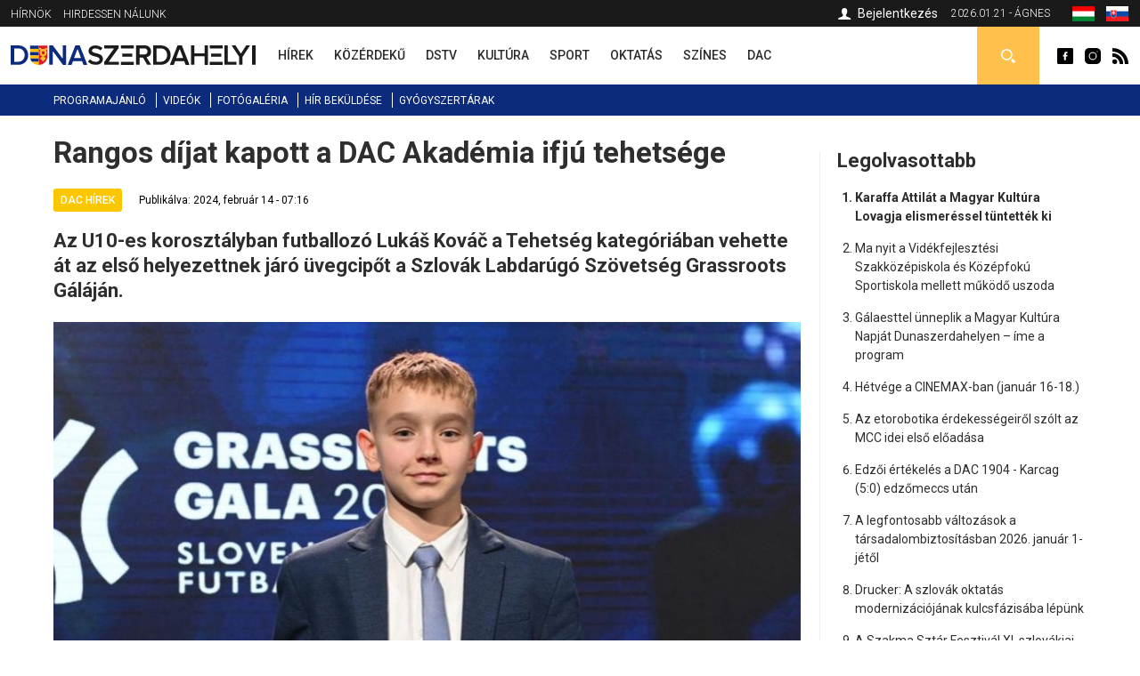

--- FILE ---
content_type: text/html; charset=utf-8
request_url: https://dunaszerdahelyi.sk/rangos-dijat-kapott-dac-akademia-ifju-tehetsege
body_size: 9256
content:
<!DOCTYPE html>
<html  lang="hu" dir="ltr">
<head>
  <meta charset="utf-8" />
<meta property="thumbnail" content="https://dunaszerdahelyi.sk/files/styles/700x/public/images/article/2024/feb/14/2024-02-14-dac-9852_photo-2024-02-12-09-33-14_1_0.jpg?itok=IH_hAP-B" />
<link rel="shortcut icon" href="https://dunaszerdahelyi.sk/sites/all/themes/mytheme2/favicon.ico" type="image/vnd.microsoft.icon" />
<meta property="og:image" content="https://dunaszerdahelyi.sk/files/styles/700x/public/images/article/2024/feb/14/2024-02-14-dac-9852_photo-2024-02-12-09-33-14_1_0.jpg?itok=IH_hAP-B" />
<meta property="og:description" content="Az U10-es korosztályban futballozó Lukáš Kováč a Tehetség kategóriában vehette át az első helyezettnek járó üvegcipőt a Szlovák Labdarúgó Szövetség Grassroots Gáláján." />
<meta property="og:type" content="Article" />
<meta property="og:title" content="Rangos díjat kapott a DAC Akadémia ifjú tehetsége" />
<meta name="description" content="Az U10-es korosztályban futballozó Lukáš Kováč a Tehetség kategóriában vehette át az első helyezettnek járó üvegcipőt a Szlovák Labdarúgó Szövetség Grassroots Gáláján." />
<meta name="keywords" content="Rangos díjat kapott a DAC Akadémia ifjú tehetsége, DAC hírek" />
<meta name="robots" content="follow, index" />
<meta name="generator" content="Drupal 7 (http://drupal.org)" />
<meta name="rights" content="Perfects, a.s." />
<link rel="canonical" href="https://dunaszerdahelyi.sk/rangos-dijat-kapott-dac-akademia-ifju-tehetsege" />
<link rel="shortlink" href="https://dunaszerdahelyi.sk/node/45318" />
<link rel="author" href="epixtechnology.com" />
<meta http-equiv="content-language" content="hu" />
  <title>Rangos díjat kapott a DAC Akadémia ifjú tehetsége | Dunaszerdahelyi</title>
	
	<link rel="apple-touch-icon" sizes="180x180" href="/files/favicon3/apple-touch-icon.png">
	<link rel="icon" type="image/png" sizes="32x32" href="/files/favicon3/favicon-32x32.png">
	<link rel="icon" type="image/png" sizes="16x16" href="/files/favicon3/favicon-16x16.png">
	<link rel="manifest" href="/files/favicon3/site.webmanifest">
	<link rel="mask-icon" href="/files/favicon3/safari-pinned-tab.svg" color="#5bbad5">
	<link rel="shortcut icon" href="/files/favicon3/favicon.ico">
	<meta name="msapplication-TileColor" content="#da532c">
	<meta name="msapplication-config" content="/files/favicon3/browserconfig.xml">
	<meta name="theme-color" content="#ffffff">

      <meta name="MobileOptimized" content="width">
    <meta name="HandheldFriendly" content="true">
    <meta name="viewport" content="width=device-width">
  
  <style>
@import url("https://dunaszerdahelyi.sk/sites/all/modules/jquery_update/replace/ui/themes/base/minified/jquery.ui.core.min.css?sxku2v");
@import url("https://dunaszerdahelyi.sk/sites/all/modules/jquery_update/replace/ui/themes/base/minified/jquery.ui.theme.min.css?sxku2v");
</style>
<style>
@import url("https://dunaszerdahelyi.sk/sites/all/modules/date/date_api/date.css?sxku2v");
@import url("https://dunaszerdahelyi.sk/sites/all/modules/date/date_popup/themes/datepicker.1.7.css?sxku2v");
@import url("https://dunaszerdahelyi.sk/modules/field/theme/field.css?sxku2v");
@import url("https://dunaszerdahelyi.sk/modules/search/search.css?sxku2v");
@import url("https://dunaszerdahelyi.sk/modules/user/user.css?sxku2v");
@import url("https://dunaszerdahelyi.sk/sites/all/modules/youtube/css/youtube.css?sxku2v");
@import url("https://dunaszerdahelyi.sk/sites/all/modules/views/css/views.css?sxku2v");
@import url("https://dunaszerdahelyi.sk/sites/all/modules/ckeditor/css/ckeditor.css?sxku2v");
</style>
<style>
@import url("https://dunaszerdahelyi.sk/sites/all/modules/builder/css/builder_modal.css?sxku2v");
@import url("https://dunaszerdahelyi.sk/sites/all/libraries/colorbox/example3/colorbox.css?sxku2v");
@import url("https://dunaszerdahelyi.sk/sites/all/modules/ctools/css/ctools.css?sxku2v");
@import url("https://dunaszerdahelyi.sk/sites/all/modules/video/css/video.css?sxku2v");
@import url("https://dunaszerdahelyi.sk/modules/locale/locale.css?sxku2v");
@import url("https://dunaszerdahelyi.sk/sites/all/modules/eu_cookies/css/eu_cookies.css?sxku2v");
@import url("https://dunaszerdahelyi.sk/sites/all/modules/field_collection/field_collection.theme.css?sxku2v");
</style>
<style>
@import url("https://dunaszerdahelyi.sk/sites/all/themes/mytheme2/css/styles.css?sxku2v");
@import url("https://dunaszerdahelyi.sk/sites/all/themes/mytheme2/swiper/swiper-bundle.min.css?sxku2v");
@import url("https://dunaszerdahelyi.sk/sites/all/themes/mytheme2/css/mytheme.css?sxku2v");
@import url("https://dunaszerdahelyi.sk/sites/all/themes/mytheme2/css/responsive.css?sxku2v");
</style>
	
	
  <script src="//code.jquery.com/jquery-1.10.2.min.js"></script>
<script>window.jQuery || document.write("<script src='/sites/all/modules/jquery_update/replace/jquery/1.10/jquery.min.js'>\x3C/script>")</script>
<script src="https://dunaszerdahelyi.sk/misc/jquery.once.js?v=1.2"></script>
<script src="https://dunaszerdahelyi.sk/misc/drupal.js?sxku2v"></script>
<script src="//code.jquery.com/ui/1.10.2/jquery-ui.min.js"></script>
<script>window.jQuery.ui || document.write("<script src='/sites/all/modules/jquery_update/replace/ui/ui/minified/jquery-ui.min.js'>\x3C/script>")</script>
<script src="https://dunaszerdahelyi.sk/misc/ajax.js?v=7.41"></script>
<script src="https://dunaszerdahelyi.sk/sites/all/modules/jquery_update/js/jquery_update.js?v=0.0.1"></script>
<script src="https://dunaszerdahelyi.sk/sites/all/modules/admin_menu/admin_devel/admin_devel.js?sxku2v"></script>
<script src="https://dunaszerdahelyi.sk/sites/all/modules/spamspan/spamspan.js?sxku2v"></script>
<script src="https://dunaszerdahelyi.sk/files/languages/hu_S9iMz-mthob8vbBz-AsBdjjtjGFt7vgBGiUjtCavZGI.js?sxku2v"></script>
<script src="https://dunaszerdahelyi.sk/sites/all/modules/builder/js/builder_modal.js?sxku2v"></script>
<script src="https://dunaszerdahelyi.sk/sites/all/libraries/colorbox/jquery.colorbox-min.js?sxku2v"></script>
<script src="https://dunaszerdahelyi.sk/sites/all/modules/colorbox/js/colorbox.js?sxku2v"></script>
<script src="https://dunaszerdahelyi.sk/sites/all/modules/video/js/video.js?sxku2v"></script>
<script src="https://dunaszerdahelyi.sk/sites/all/modules/eu_cookies/js/eu_cookies.js?sxku2v"></script>
<script src="https://dunaszerdahelyi.sk/misc/progress.js?v=7.41"></script>
<script src="https://dunaszerdahelyi.sk/sites/all/modules/eu_cookies/js/eu_cookies.ga.js?sxku2v"></script>
<script src="https://dunaszerdahelyi.sk/sites/all/modules/eu_cookies/js/eu_cookies.fb_share.js?sxku2v"></script>
<script src="https://dunaszerdahelyi.sk/sites/all/themes/mytheme2/js/jquery.cycle2.min.js?sxku2v"></script>
<script src="https://dunaszerdahelyi.sk/sites/all/themes/mytheme2/js/jquery.cycle2.carousel.min.js?sxku2v"></script>
<script src="https://dunaszerdahelyi.sk/sites/all/themes/mytheme2/swiper/swiper-bundle.min.js?sxku2v"></script>
<script src="https://dunaszerdahelyi.sk/sites/all/themes/mytheme2/js/script.js?sxku2v"></script>
<script>jQuery.extend(Drupal.settings, {"basePath":"\/","pathPrefix":"","ajaxPageState":{"theme":"mytheme2","theme_token":"C5uAnxK4annF7I076eg2Nb9W4xYXmyh2o8C_MO7nXeM","jquery_version":"1.10","js":{"\/\/code.jquery.com\/jquery-1.10.2.min.js":1,"0":1,"misc\/jquery.once.js":1,"misc\/drupal.js":1,"\/\/code.jquery.com\/ui\/1.10.2\/jquery-ui.min.js":1,"1":1,"misc\/ajax.js":1,"sites\/all\/modules\/jquery_update\/js\/jquery_update.js":1,"sites\/all\/modules\/admin_menu\/admin_devel\/admin_devel.js":1,"sites\/all\/modules\/spamspan\/spamspan.js":1,"public:\/\/languages\/hu_S9iMz-mthob8vbBz-AsBdjjtjGFt7vgBGiUjtCavZGI.js":1,"sites\/all\/modules\/builder\/js\/builder_modal.js":1,"sites\/all\/libraries\/colorbox\/jquery.colorbox-min.js":1,"sites\/all\/modules\/colorbox\/js\/colorbox.js":1,"sites\/all\/modules\/video\/js\/video.js":1,"sites\/all\/modules\/eu_cookies\/js\/eu_cookies.js":1,"misc\/progress.js":1,"sites\/all\/modules\/eu_cookies\/js\/eu_cookies.ga.js":1,"sites\/all\/modules\/eu_cookies\/js\/eu_cookies.fb_share.js":1,"sites\/all\/themes\/mytheme2\/js\/jquery.cycle2.min.js":1,"sites\/all\/themes\/mytheme2\/js\/jquery.cycle2.carousel.min.js":1,"sites\/all\/themes\/mytheme2\/swiper\/swiper-bundle.min.js":1,"sites\/all\/themes\/mytheme2\/js\/script.js":1},"css":{"modules\/system\/system.base.css":1,"modules\/system\/system.menus.css":1,"modules\/system\/system.messages.css":1,"modules\/system\/system.theme.css":1,"misc\/ui\/jquery.ui.core.css":1,"misc\/ui\/jquery.ui.theme.css":1,"modules\/comment\/comment.css":1,"sites\/all\/modules\/date\/date_api\/date.css":1,"sites\/all\/modules\/date\/date_popup\/themes\/datepicker.1.7.css":1,"modules\/field\/theme\/field.css":1,"modules\/node\/node.css":1,"modules\/search\/search.css":1,"modules\/user\/user.css":1,"sites\/all\/modules\/youtube\/css\/youtube.css":1,"sites\/all\/modules\/views\/css\/views.css":1,"sites\/all\/modules\/ckeditor\/css\/ckeditor.css":1,"sites\/all\/modules\/builder\/css\/builder_modal.css":1,"sites\/all\/libraries\/colorbox\/example3\/colorbox.css":1,"sites\/all\/modules\/ctools\/css\/ctools.css":1,"sites\/all\/modules\/video\/css\/video.css":1,"modules\/locale\/locale.css":1,"sites\/all\/modules\/eu_cookies\/css\/eu_cookies.css":1,"sites\/all\/modules\/field_collection\/field_collection.theme.css":1,"sites\/all\/themes\/mytheme2\/system.menus.css":1,"sites\/all\/themes\/mytheme2\/system.base.css":1,"sites\/all\/themes\/mytheme2\/system.messages.css":1,"sites\/all\/themes\/mytheme2\/system.theme.css":1,"sites\/all\/themes\/mytheme2\/comment.css":1,"sites\/all\/themes\/mytheme2\/node.css":1,"sites\/all\/themes\/mytheme2\/css\/styles.css":1,"sites\/all\/themes\/mytheme2\/swiper\/swiper-bundle.min.css":1,"sites\/all\/themes\/mytheme2\/css\/mytheme.css":1,"sites\/all\/themes\/mytheme2\/css\/responsive.css":1}},"builder":{"update_weight_url":"\/builder\/weight"},"builder-modal-style":{"modalOptions":{"opacity":0.6,"background-color":"#684C31"},"animation":"fadeIn","modalTheme":"builder_modal","throbber":"\u003Cimg src=\u0022https:\/\/dunaszerdahelyi.sk\/sites\/all\/modules\/builder\/images\/ajax-loader.gif\u0022 alt=\u0022Loading...\u0022 title=\u0022Bet\u00f6lt\u00e9s\u0022 \/\u003E","closeText":"Bez\u00e1r"},"colorbox":{"opacity":"0.85","current":"{current} of {total}","previous":"\u00ab Prev","next":"Next \u00bb","close":"Bez\u00e1r","maxWidth":"98%","maxHeight":"98%","fixed":true,"mobiledetect":false,"mobiledevicewidth":"300px"},"eu_cookies":{"req":["ga","fb_share"],"ga":"UA-72672039-1"},"urlIsAjaxTrusted":{"\/kereses":true}});</script>
      <!--[if lt IE 9]>
    <script src="/sites/all/themes/zen/js/html5shiv.min.js"></script>
    <![endif]-->
  	
		
		<script>/*(function(d, s, id) {
		var js, fjs = d.getElementsByTagName(s)[0];
		if (d.getElementById(id)) return;
		js = d.createElement(s); js.id = id;
		js.src = "//connect.facebook.net/hu_HU/sdk.js#xfbml=1&version=v2.5";
		fjs.parentNode.insertBefore(js, fjs);
	}(document, 'script', 'facebook-jssdk')); */
	</script>

	<script>/*
		(function() {
			var cx = '010784738848572653965:30m5g4yurqc';
			var gcse = document.createElement('script');
			gcse.type = 'text/javascript';
			gcse.async = true;
			gcse.src = 'https://cse.google.com/cse.js?cx=' + cx;
			var s = document.getElementsByTagName('script')[0];
			s.parentNode.insertBefore(gcse, s);
		})();*/
	</script>
		
</head>
<body class="html not-front not-logged-in one-sidebar sidebar-second page-node page-node- page-node-45318 node-type-article domain-dunaszerdahelyi-sk i18n-hu section-rangos-dijat-kapott-dac-akademia-ifju-tehetsege" >
      <p class="skip-link__wrapper">
      <a href="#main-menu" class="skip-link visually-hidden visually-hidden--focusable" id="skip-link">Jump to navigation</a>
    </p>
      <div class="region region-top">
	<div class="layout-center">
		<div id="block-menu-menu-top-menu-2" class="block block-menu first odd" role="navigation">
				<div class="content">
		<ul class="menu"><li class="menu__item is-leaf first leaf"><a href="/dunaszerdahelyi-hirnok-archivum" class="menu__link">Hírnök</a></li>
<li class="menu__item is-leaf last leaf"><a href="/hirdessen" class="menu__link">Hirdessen nálunk</a></li>
</ul>	</div>

</div>
<div id="block-locale-language" class="block block-locale even" role="complementary">
				<div class="content">
		<ul class="language-switcher-locale-url"><li class="hu first active"><a href="https://dunaszerdahelyi.sk/rangos-dijat-kapott-dac-akademia-ifju-tehetsege" class="language-link active" xml:lang="hu" title="Rangos díjat kapott a DAC Akadémia ifjú tehetsége"><span>Magyar</span><img class="language-icon" src="https://dunaszerdahelyi.sk/files/flags/hu.png" width="20" height="16" alt="Magyar" title="Magyar" /></a></li>
<li class="sk last"><a href="https://dunajskostredsky.sk/mlady-talent-dac-akademie-ziskal-prestizne-ocenenie" class="language-link" xml:lang="sk" title="Mladý talent DAC Akadémie získal prestížne ocenenie"><span>Slovenčina</span><img class="language-icon" src="https://dunaszerdahelyi.sk/files/flags/sk.png" width="20" height="16" alt="Slovenčina" title="Slovenčina" /></a></li>
</ul>	</div>

</div>
<div id="block-block-1" class="block block-block odd">
	<div class="content">
		2026.01.21 - Ágnes	</div>
</div>

<div id="profile-block" class="block block-block last even">
		
	<div class="content">
					<a href="/user" class="login">Bejelentkezés</a>				
	</div>
</div>	</div>
</div>


  <header class="header" role="banner">
		<div class="header__region region region-header">
	<div class="layout-center">
				<span id="main-menu-open"></span> 
		<a href="/" title="Címlap" rel="home" class="header__logo" id="logo"><img src="/files/logo.svg" alt="Címlap" class="header__logo-image" /></a>
		<span id="secondary-menu-open"></span>
		<div id="block-menu-menu-main-menu-2" class="block block-menu first odd" role="navigation">
				<div class="content">
		<ul class="menu"><li class="menu__item is-leaf first leaf"><a href="/hirek" class="menu__link" data-color="#0585c8"><span>Hírek</span><i class="l1"></i><i class="l2"></i></a></li>
<li class="menu__item is-leaf leaf"><a href="/kozerdeku" class="menu__link" data-color="#e41b41"><span>Közérdekű</span><i class="l1"></i><i class="l2"></i></a></li>
<li class="menu__item is-leaf leaf"><a href="/dstv" class="menu__link" data-color="#96B312"><span>DSTV</span><i class="l1"></i><i class="l2"></i></a></li>
<li class="menu__item is-leaf leaf"><a href="/kultura" class="menu__link" data-color="#ef8508"><span>Kultúra</span><i class="l1"></i><i class="l2"></i></a></li>
<li class="menu__item is-leaf leaf"><a href="/sport" class="menu__link" data-color="#8f44ff"><span>Sport</span><i class="l1"></i><i class="l2"></i></a></li>
<li class="menu__item is-leaf leaf"><a href="/oktatas" class="menu__link" data-color="#0a7532"><span>Oktatás</span><i class="l1"></i><i class="l2"></i></a></li>
<li class="menu__item is-leaf leaf"><a href="/szines" class="menu__link" data-color="#0ad5f3"><span>Színes</span><i class="l1"></i><i class="l2"></i></a></li>
<li class="menu__item is-leaf last leaf"><a href="/dac-hirek" class="menu__link" data-color="#fcc700"><span>DAC</span><i class="l1"></i><i class="l2"></i></a></li>
</ul>	</div>

</div>
<div id="block-block-2" class="block block-block even">
				<div class="content">
		<a class="fb icon" href="http://www.facebook.com/dunaszerdahelyihirek" rel="external">Dunaszerdahelyi</a>
<a class="insta icon" href="https://www.instagram.com/dunaszerdahelyi.sk" rel="external">Dunaszerdahelyi</a>
<a class="rss icon" href="/rss">Dunaszerdahelyi RSS</a>	</div>

</div>
<div id="search-box" class="block block-block last odd">
	<div class="content">
		<a class="open"></a>
		<div class="toggle">
			<div class="bg"></div>
			<div class="toggle-content">
				
	
	<div class="banner contextual-links-region">
				<div class="swiper-container desktop ">
			<div class="slide-items swiper-wrapper">
							</div>
		</div>
		
				
	</div>

<form action="/kereses" method="get" id="views-exposed-form-search-article-hu-page" accept-charset="UTF-8"><div><div class="views-exposed-form">
  <div class="views-exposed-widgets clearfix">
          <div id="edit-key-wrapper" class="views-exposed-widget views-widget-filter-search_api_views_fulltext">
                        <div class="views-widget">
          <div class="form-item form-type-textfield form-item-key">
 <input placeholder="Ide írja be a keresendő kifejezést ..." type="text" id="edit-key" name="key" value="" size="30" maxlength="128" class="form-text" />
</div>
        </div>
              </div>
                    <div class="views-exposed-widget views-submit-button">
      <input type="submit" id="edit-submit-search-article-hu" name="" value="Keress" class="form-submit" />    </div>
      </div>
</div>
</div></form>			</div>
		</div>
	</div>

</div>







	</div>
</div>  </header>
	
	<div id="main-menu-region">
		<div class="content"></div>
		<span class="region-close"></span>
		<span class="region-bg"></span>
	</div>
	<div id="secondary-menu-region">
		<div class="content"></div>
		<span class="region-close"></span>
		<span class="region-bg"></span>
	</div>
	
	<div class="region region-navigation">
	<div class="layout-center">
		<div id="block-menu-menu-scondary-menu" class="block block-menu first last odd" role="navigation">
				<div class="content">
		<ul class="menu"><li class="menu__item is-leaf first leaf"><a href="/programok" class="menu__link">Programajánló</a></li>
<li class="menu__item is-leaf leaf"><a href="/videok" class="menu__link">Videók</a></li>
<li class="menu__item is-leaf leaf"><a href="/fotogaleria" class="menu__link">Fotógaléria</a></li>
<li class="menu__item is-leaf leaf"><a href="/hir-bekuldese" class="menu__link">Hír beküldése</a></li>
<li class="menu__item is-leaf last leaf"><a href="/gyogyszertari-ugyeletek" class="menu__link">Gyógyszertárak</a></li>
</ul>	</div>

</div>
	</div>
</div>
	
	<div class="layout-3col layout-swap">

	
	<main class="layout-3col__left-content" role="main">
		<div class="layout-center">
									<a href="#skip-link" class="visually-hidden visually-hidden--focusable" id="main-content">Back to top</a>
										<h1>Rangos díjat kapott a DAC Akadémia ifjú tehetsége</h1>
																				</div>
		




<article class="node-45318 node node-article view-mode-full clearfix" data-color="#fcc700">

  	
	<div class="article-headline">
		<div class="category-flags"><a href="/dac-hirek" class="category-flag cat-1813" style="background-color:#fcc700">DAC hírek</a></div>		<div class="published">Publikálva: 2024, február 14 - 07:16</div>
	</div>

  <script type="application/ld+json">{"@context":"http:\/\/schema.org","@type":"NewsArticle","headline":"Rangos d\u00edjat kapott a DAC Akad\u00e9mia ifj\u00fa tehets\u00e9ge","image":["https:\/\/dunaszerdahelyi.sk\/files\/styles\/700x\/public\/images\/article\/2024\/feb\/14\/2024-02-14-dac-9852_photo-2024-02-12-09-33-14_1_0.jpg?itok=IH_hAP-B"],"description":"Az U10-es koroszt\u00e1lyban futballoz\u00f3 Luk\u00e1\u0161 Kov\u00e1\u010d a Tehets\u00e9g kateg\u00f3ri\u00e1ban vehette \u00e1t az els\u0151 helyezettnek j\u00e1r\u00f3 \u00fcvegcip\u0151t a Szlov\u00e1k Labdar\u00fag\u00f3 Sz\u00f6vets\u00e9g Grassroots G\u00e1l\u00e1j\u00e1n.","datePublished":"2024-02-14T07:16:26+01:00","dateModified":"2024-02-14T15:20:29+01:00","author":{"@type":"Person","name":"Dunaszerdahelyi"},"publisher":{"@type":"Organization","name":"Dunaszerdahelyi","logo":{"@type":"ImageObject","url":"http:\/\/dunaszerdahelyi.sk\/files\/logo.png"}}}</script><div class="field field-name-field-teaser field-type-text-long field-label-hidden"><div class="field-items"><div class="field-item even">Az U10-es korosztályban futballozó Lukáš Kováč a Tehetség kategóriában vehette át az első helyezettnek járó üvegcipőt a Szlovák Labdarúgó Szövetség Grassroots Gáláján.</div></div></div><div class="field field-name-field-image field-type-image field-label-hidden"><div class="field-items"><div class="field-item even"><img src="https://dunaszerdahelyi.sk/files/styles/840x/public/images/article/2024/feb/14/2024-02-14-dac-9852_photo-2024-02-12-09-33-14_1_0.jpg?itok=1nk5jrU8" width="840" height="638" alt="Rangos díjat kapott a DAC Akadémia ifjú tehetsége" title="dac1904.sk" /></div></div></div><div class="field-collection-container clearfix"><div class="field field-name-field-content field-type-field-collection field-label-hidden"><div class="field-items"><div class="field-item even"><div class="field-collection-view clearfix view-mode-full field-collection-view-final"><div class="entity entity-field-collection-item field-collection-item-field-content clearfix">
  <div class="content">
    <div class="field field-name-field-content-text field-type-text-long field-label-hidden"><div class="field-items"><div class="field-item even"><p class="rtejustify">A Szlovák Labdarúgó Szövetség a Grassroots Gála keretében hatodik éve díjazza az amatőr és utánpótlás labdarúgás tehetséges fiatal játékosait, edzőit és játékvezetőit. Február második hétvégéjén Somorján rendezték meg a gálát, ahol ismét több kategóriában díjazták a legjobbakat.</p>
<p class="rtejustify"><img src="https://www.dac1904.sk/files/redactor/20240211-galagrass-983%20(1)2.jpeg" /></p>
<p class="rtejustify">Tíz ifjúsági kategória tíz legjobb labdarúgója kapta meg a Tehetség kategória első helyezettjének járó üvegcipőt. Az U10-es korosztályban a 2022/23-as McDonald´s Cup döntő mérkőzésein nyújtott teljesítmény alapján dőlt el, hogy ki lesz a trófea birtokosa. A legjobb játékosokat a regionális Grassroots koordinátorok és a Szlovák Labdarúgó Szövetség technikai osztályának képviselői értékelték. A döntés értelmében az U10 kategória legjobb játékosa akadémiánk neveltje, Lukáš Kováč lett.</p>
<p class="rtejustify">„Nagy öröm akadémiánk számára, hogy Lukáš Kováč teljesítményére magasabb szinteken is felfigyeltek. A labdarúgásban az egyéni elismerések is számítanak, mindez motiválóan hathat a tehetséges növendékeink számára. Szívből gratulálunk Lukášnak, és vele együtt örülünk a díjnak” – jegyezte meg Németh Krisztián, a DAC Akadémia igazgatója.</p>
<p class="rtejustify"><em>dac1904.sk</em></p>
</div></div></div>  </div>
</div>
</div></div></div></div></div>
<div id="recommended-article">
	<div class="inner">
		<h4>Ezt már olvasta?</h4>
		<a title="Elrejtés" class="hide"></a>
		<a title="Bezár" class="close"></a>
		<div class="items">
											<div class="item item-0">
	<article class="article list small2" data-color="#fcc700">
				<div class="content">
			<a class="img" href="/edzoi-ertekeles-dac-1904-karcag-50-edzomeccs-utan"><img src="https://dunaszerdahelyi.sk/files/styles/90x65/public/images/article/2026/jan/17/min.jpg?itok=jKF295l2" width="90" height="65" alt="Edzői értékelés a DAC 1904 - Karcag (5:0) edzőmeccs után" /></a>
			<h3><a href="/edzoi-ertekeles-dac-1904-karcag-50-edzomeccs-utan">Edzői értékelés a DAC 1904 - Karcag (5:0) edzőmeccs után</a></h3>
			<p class="text">Hogyan látta a tegnapi felkészülési találkozót a két...</p>
		</div>
	</article>



</div>
											<div class="item item-1 last">
	<article class="article list small2" data-color="#fcc700">
				<div class="content">
			<a class="img" href="/trencsent-fogadja-dac-bajnoki-foproban"><img src="https://dunaszerdahelyi.sk/files/styles/90x65/public/images/article/2026/jan/16/2026-01-16-dac-11960_13-2.jpg?itok=l1Wyuk6N" width="90" height="65" alt="A Trencsént fogadja a DAC a bajnoki főpróbán" /></a>
			<h3><a href="/trencsent-fogadja-dac-bajnoki-foproban">A Trencsént fogadja a DAC a bajnoki főpróbán</a></h3>
			<p class="text">Változás történt a felkészülés tervezett menetrendjében,...</p>
		</div>
	</article>



</div>
					</div>
	</div>
</div>


<script>
jQuery(document).ready(function($) {
	var $ajanlasok = $('#recommended-article');
	
	$('.close', $ajanlasok).click(function() {
		$ajanlasok.addClass('hidden').animate({
			opacity:0,
			marginBottom:'-30px'
		}, 300, function() {
			$(this).hide(0);
		});
		recommendedSetCookie('rec_art', '1');
	});
	
	$('.hide', $ajanlasok).click(function() {
		$ajanlasok.addClass('hidden').animate({
			opacity:0,
			marginBottom:'-30px'
		}, 300, function() {
			$(this).hide(0);
		});
	});
	
	recommendedIsScrolledIntoView();
	$(window).scroll(function() {
		if (!$ajanlasok.is(':visible') && !$ajanlasok.hasClass('hidden')) recommendedIsScrolledIntoView();
	});
	
	function recommendedIsScrolledIntoView() {
    var docViewTop = $(window).scrollTop();
    var docViewBottom = docViewTop + $(window).height();
    var articleBottom = $('.node-article.view-mode-full').offset().top + $('.node-article.view-mode-full').height();
    
		if (docViewBottom >= (articleBottom - 100)) {
			$ajanlasok.show(0).animate({
				opacity: 1,
				marginBottom:0
			}, 500);
		}
	}
	
	function recommendedSetCookie(key, value) {
		var expires = new Date();
		expires.setTime(expires.getTime() + (1 * 24 * 60 * 60 * 1000));
		document.cookie = key + '=' + value + ';expires=' + expires.toUTCString();
  }

  function recommendedGetCookie(key) {
		var keyValue = document.cookie.match('(^|;) ?' + key + '=([^;]*)(;|$)');
		return keyValue ? keyValue[2] : null;
  }
});
</script>
	
	<div class="fb-share-button" data-href="https://dunaszerdahelyi.sk/rangos-dijat-kapott-dac-akademia-ifju-tehetsege" data-layout="button_count"></div>
	
	<div class="tags">Címkék: <a href="/cimkek/mol-football-academy">MOL Football Academy</a>, <a href="/cimkek/dac">DAC</a></div>
  
</article>

<script>
	jQuery(document).ready(function($) {
		$('.field-name-field-image img').each(function() {
			if ($(this).is('[title]') && $(this).attr('title') != '') $(this).after('<span class="img-title">'+$(this).attr('title')+'</span>');
		});
		
		$('.field-name-field-content-text img').each(function() {
			if ($(this).is('[alt]') && $(this).attr('alt') != '') $(this).after('<span class="img-title">'+$(this).attr('alt')+'</span>');
		});
	});
</script>



<div id="eu-cb-widget"><span id="eu-cb">Cookies</span></div>		<div class="layout-center">
					</div>
	</main>

	

	
			<aside class="layout-3col__right-sidebar" role="complementary">
			  <section class="region region-sidebar-second column sidebar">
    <div id="block-block-28" class="block block-block first odd">
				<div class="block__title block-title">Legolvasottabb</div>
			<div class="content">
		<ol>
			<li><a href="/karaffa-attilat-magyar-kultura-lovagja-elismeressel-tuntettek-ki">Karaffa Attilát a Magyar Kultúra Lovagja elismeréssel tüntették ki</a></li><li><a href="/ma-nyit-videkfejlesztesi-szakkozepiskola-es-kozepfoku-sportiskola-mellett-mukodo-uszoda">Ma nyit a Vidékfejlesztési Szakközépiskola és Középfokú Sportiskola mellett működő uszoda</a></li><li><a href="/galaesttel-unneplik-magyar-kultura-napjat-dunaszerdahelyen-ime-program">Gálaesttel ünneplik a Magyar Kultúra Napját Dunaszerdahelyen – íme a program</a></li><li><a href="/hetvege-cinemax-ban-januar-16-18">Hétvége a CINEMAX-ban (január 16-18.)</a></li><li><a href="/az-etorobotika-erdekessegeirol-szolt-az-mcc-idei-elso-eloadasa">Az etorobotika érdekességeiről szólt az MCC idei első előadása</a></li><li><a href="/edzoi-ertekeles-dac-1904-karcag-50-edzomeccs-utan">Edzői értékelés a DAC 1904 - Karcag (5:0) edzőmeccs után</a></li><li><a href="/legfontosabb-valtozasok-tarsadalombiztositasban-2026-januar-1-jetol">A legfontosabb változások a társadalombiztosításban 2026. január 1-jétől</a></li><li><a href="/drucker-szlovak-oktatas-modernizaciojanak-kulcsfazisaba-lepunk">Drucker: A szlovák oktatás modernizációjának kulcsfázisába lépünk</a></li><li><a href="/szakma-sztar-fesztival-xi-szlovakiai-elodontoje-magyar-tannyelvu-magan-szakkozepiskolaban">A Szakma Sztár Fesztivál XI. szlovákiai elődöntője a Magyar Tannyelvű Magán Szakközépiskolában Dunaszerdahelyen</a></li><li><a href="/kozossegepites-es-tarsadalmi-felelossegvallalas-katedraban">Közösségépítés és társadalmi felelősségvállalás a Katedrában</a></li>		</ol>
		
	</div>
</div><div id="block-block-26" class="block block-block last even">
				<div class="content">
		
	
	<div class="banner contextual-links-region">
				<div class="swiper-container desktop exist-mobile">
			<div class="slide-items swiper-wrapper">
				<a class="slide-item swiper-slide" href="https://thermalpark.sk/hu/esemenyek/" rel="external"><img  src="https://dunaszerdahelyi.sk/files/images/banner/280x550_ejszakai_fur26_hu_1.jpg" / ></a><a class="slide-item swiper-slide" href="https://thermalpark.sk/hu/esemenyek/" rel="external"><img  src="https://dunaszerdahelyi.sk/files/images/banner/pancsolo_hu_2026_280x550_masolat_1.jpg" / ></a><a class="slide-item swiper-slide" href="https://dunaszerdahelyi.sk/programok"><img  src="https://dunaszerdahelyi.sk/files/images/banner/dszi_banner_280x550_1.jpg" / ></a>			</div>
		</div>
		
					<div class="swiper-container mobile">
				<div class="slide-items swiper-wrapper">
					<a class="slide-item swiper-slide" href="https://thermalpark.sk/hu/esemenyek/" rel="external"><img  src="https://dunaszerdahelyi.sk/files/images/banner/280x550_ejszakai_fur26_hu_2.jpg" / ></a><a class="slide-item swiper-slide" href="https://thermalpark.sk/hu/esemenyek/" rel="external"><img  src="https://dunaszerdahelyi.sk/files/images/banner/pancsolo_hu_2026_280x550_masolat_2.jpg" / ></a><a class="slide-item swiper-slide" href="https://dunaszerdahelyi.sk/programok"><img  src="https://dunaszerdahelyi.sk/files/images/banner/dszi_banner_280x550_2.jpg" / ></a>				</div>
			</div>
				
	</div>


	
	<div class="banner contextual-links-region">
				<div class="swiper-container desktop ">
			<div class="slide-items swiper-wrapper">
							</div>
		</div>
		
				
	</div>

	</div>

</div>
  </section>
		</aside>
	
</div>

<div class="resp"><i class="b1"></i><i class="b2"></i><i class="b3"></i></div>
<span id="scroll-to-top"></span>

  <div class="region region-content-bottom">
    <div id="logos" class="block block-block first last odd">
		<div class="content">
		<div class="layout-center">
			<a href="http://dunstreda.sk/hu" rel="external"><img class="img" src="https://dunaszerdahelyi.sk/files/styles/logo/public/images/ds.png?itok=duE22cOR" width="43" height="48" alt="Dunajská Streda" title="Dunajská Streda" /></a><a href="http://fcdac.sk/hu" rel="external"><img class="img" src="https://dunaszerdahelyi.sk/files/styles/logo/public/images/dun.png?itok=A3fLhSY6" width="48" height="48" alt="FC DAC 1904" title="FC DAC 1904" /></a><a href="http://www.thermalpark.sk" rel="external"><img class="img" src="https://dunaszerdahelyi.sk/files/styles/logo/public/images/thermalpark.jpg?itok=kriESQUu" width="48" height="48" alt="Thermalpark" title="Thermalpark" /></a><a href="http://www.vmkds.sk" rel="external"><img class="img" src="https://dunaszerdahelyi.sk/files/styles/logo/public/images/vmkds.jpg?itok=ZAzJVslD" width="48" height="48" alt="Városi Művelődési Központ" title="Városi Művelődési Központ" /></a><a href="http://www.kmgaleria.eu" rel="external"><img class="img" src="https://dunaszerdahelyi.sk/files/styles/logo/public/images/kmg_0.jpg?itok=aw6UZDjt" width="90" height="48" alt="Kortárs Magyar Galéria" title="Kortárs Magyar Galéria" /></a><a href="http://www.municipal-ds.sk" rel="external"><img class="img" src="https://dunaszerdahelyi.sk/files/styles/logo/public/images/municipal.jpg?itok=WVfKV45N" width="112" height="48" alt="Municipal" title="Municipal" /></a><a href="http://mestskapolicia.dunstreda.sk" rel="external"><img class="img" src="https://dunaszerdahelyi.sk/files/styles/logo/public/images/mp.jpg?itok=-Hc3i7wA" width="48" height="48" alt="Mestská Polícia" title="Mestská Polícia" /></a>		</div>
	</div>
</div>  </div>

<div class="region region-footer">
	<div class="layout-center">
		<div class="blocks">
			<div id="block-block-27" class="block block-block first odd">
				<div class="content">
		<ul>			
	<li><a title="Perfects" href="/perfects">Perfects</a></li>
	<li><a title="Szerkesztőség" href="/szerkesztoseg">Szerkesztőség</a></li>
	<li><a title="Intézmények" href="/allami-es-varosi-intezmenyek-elerhetosegei-dunaszerdahelyen">Intézmények</a></li>
	<li><a title="Testvérvárosok" href="/testvervarosok">Testvérvárosok</a></li>
	<li><a title="Közlekedési infó" href="/kozlekedesi-info">Közlekedési infó</a></li>
	<li><a title="Fontos számok" href="/fontos-telefonszamok">Fontos számok</a></li>
	<li><a title="Hirdetés" href="/hirdetes">Hirdetés</a></li>
	<li><a title="Kapcsolat" href="/kapcsolat">Kapcsolat</a></li>
	<li><a title="Letöltés" href="/logok-letoltese">Letöltés</a></li>
</ul>	</div>

</div>
<div id="block-block-9" class="block block-block even">
				<div class="block__title block-title">Közösségi háló</div>
			<div class="content">
		<a class="fb icon" href="http://www.facebook.com/dunaszerdahelyihirek" rel="external">Dunaszerdahelyi</a>
		<a class="insta icon" href="https://www.instagram.com/dunaszerdahelyi.sk" rel="external">Dunaszerdahelyi</a>
	</div>
</div><div id="block-block-11" class="block block-block last odd">
			<div class="content">
					<div class="block__title block-title">Gyógyszertári ügyeletek</div>
				<ul>
				</ul>
		<a class="pharmacy-all" href="/gyogyszertari-ugyeletek">Mindet mutassa</a>
	</div>
</div>

		</div>
	</div>
</div>
  <div class="region region-bottom">
    <div id="block-block-12" class="block block-block first last odd">
				<div class="content">
		<ul class="oou">
			<li><a href="/ochrana-osobnych-udajov">Személyes adatok védelme</a></li><li><a href="/sutik-hasznalata">Sütik használata</a></li>		</ul>

		<ul class="copyright">
			<li>Copyright © Perfects, a.s.</li>
			<li><a href="http://www.epixtechnology.com">web design</a>: <a href="http://www.epixtechnology.com">epix media</a></li>
		</ul>
	</div>

</div>
  </div>
  </body>
</html>


--- FILE ---
content_type: image/svg+xml
request_url: https://dunaszerdahelyi.sk/sites/all/themes/mytheme2/css/img/icon_fb.svg
body_size: 736
content:
<svg xmlns="http://www.w3.org/2000/svg" width="18.413" height="18.413" viewBox="0 0 18.413 18.413">
  <path id="Icon" d="M16.959,0H1.454A1.454,1.454,0,0,0,0,1.454V16.959a1.454,1.454,0,0,0,1.454,1.454H16.959a1.454,1.454,0,0,0,1.454-1.454V1.454A1.454,1.454,0,0,0,16.959,0ZM11.826,5.992c0,.173-.073.242-.242.242-.326,0-.652,0-.976.013s-.5.161-.5.5c-.007.363,0,.72,0,1.09H11.5c.2,0,.267.068.267.268V9.566c0,.2-.063.259-.263.26h-1.41v3.942c0,.211-.065.277-.274.277H8.3c-.183,0-.254-.071-.254-.254V9.833h-1.2c-.189,0-.257-.069-.257-.259V8.1c0-.189.071-.26.258-.26h1.2V6.784A2.652,2.652,0,0,1,8.379,5.42a2,2,0,0,1,1.082-.9,2.654,2.654,0,0,1,.927-.16h1.191c.171,0,.242.075.242.242.006.466.006.928,0,1.388Z" transform="translate(0)"/>
</svg>
